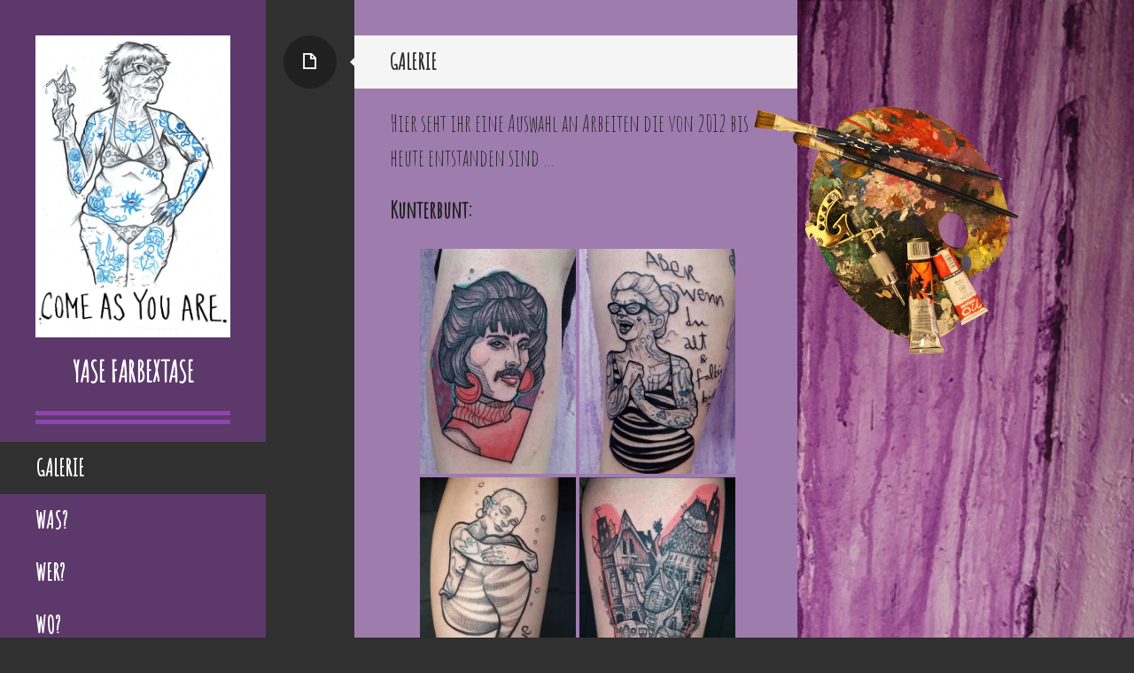

--- FILE ---
content_type: text/css
request_url: https://yase-farbextase.de/wp-content/themes/writr/css/purple.css
body_size: 1017
content:
/*

Color: Purple

*/


/* =Global
----------------------------------------------- */

cite {
	color: #5c386b;
}
mark,
ins {
	background: #5c386b;
}

/* Forms */
button,
html input[type="button"],
input[type="reset"],
input[type="submit"] {
	background: #5c386b;
}
.widget-area button,
.widget-area html input[type="button"],
.widget-area input[type="reset"],
.widget-area input[type="submit"] {
	color: #5c386b;
}
button:hover,
html input[type="button"]:hover,
input[type="reset"]:hover,
input[type="submit"]:hover,
button:focus,
html input[type="button"]:focus,
input[type="reset"]:focus,
input[type="submit"]:focus,
button:active,
html input[type="button"]:active,
input[type="reset"]:active,
input[type="submit"]:active {
	background: #8e44ad;
}
.widget-area input[type="text"],
.widget-area input[type="url"],
.widget-area input[type="email"],
.widget-area input[type="password"],
.widget-area input[type="search"],
.widget-area textarea {
	border-color: #8e44ad;
}

/* Links */
a {
	color: #5c386b;
}
a:hover,
a:focus,
a:active {
	color: #8e44ad;
}


/* =Theme
----------------------------------------------- */

body:after {
	background: #5c386b;
}
#sidebar-toggle {
	background: #8e44ad;
}
#sidebar-toggle:before,
#sidebar-toggle:after {
	border-top-color: #8e44ad;
}
.site-header {
	background: #5c386b;
}
.site-branding {
	border-bottom-color: #8e44ad;
}
.site-title a:hover {
	color: #8e44ad;
}
.site-info a:hover {
	color: #8e44ad;
}


/* =Menu
----------------------------------------------- */

.main-navigation:after {
	border-bottom-color: #8e44ad;
}
.main-navigation a:hover {
	background: #8e44ad;
}
.main-navigation ul ul {
	background: #5c386b;
}

/* Small menu */
.menu-toggle,
.dropdown-icon {
	background: #8e44ad;
}


/* =Social links
----------------------------------------------- */

#social-links {
	border-bottom-color: #8e44ad;
}
.social-links a {
	background: #8e44ad;
	color: #5c386b;
}


/* =Content
----------------------------------------------- */

/* Entry title */
.entry-title a:hover,
.entry-title a:focus,
.entry-title a:active {
	color: #5c386b;
}

/* Entry meta */
.entry-meta a:hover,
.entry-meta a:focus,
.entry-meta a:active {
	color: #5c386b;
}

/* More link */
.more-link {
	background: #5c386b;
}
.more-link:hover,
.more-link:focus,
.more-link:active {
	background: #8e44ad;
}


/* =Media
----------------------------------------------- */

/* Audio */
.wp-audio-shortcode .mejs-controls .mejs-time-rail .mejs-time-current,
.wp-audio-shortcode .mejs-controls .mejs-horizontal-volume-slider .mejs-horizontal-volume-current {
	background: #5c386b;
}


/* =Navigation
----------------------------------------------- */

#content [class*="navigation"] a:hover,
#content [class*="navigation"] a:focus,
#content [class*="navigation"] a:active {
	color: #5c386b;
}


/* =Comments
----------------------------------------------- */

/* Comment metadata */
.comment-metadata a:hover,
.comment-metadata a:focus,
.comment-metadata a:active {
	color: #5c386b;
}


/* =Widgets
----------------------------------------------- */

.widget {
	border-bottom-color: #8e44ad;
}
.widget th,
.widget tfoot tr {
	background: #8e44ad;
}
.widget th,
.widget td {
	border-bottom-color: #8e44ad;
}

/* Tag cloud */
.widget_tag_cloud a {
	background: #8e44ad;
}
.content-area .widget_tag_cloud a {
	background: #5c386b;
}
.widget_tag_cloud a:hover,
.widget_tag_cloud a:focus,
.widget_tag_cloud a:active {
	color: #5c386b;
}

/* List */
.widget_archive ul a:hover,
.widget_categories ul a:hover,
.widget_links ul a:hover,
.widget_nav_menu ul a:hover,
.widget_meta ul a:hover,
.widget_pages ul a:hover,
.widget_recent_comments ul a:hover,
.widget_recent_entries ul a:hover,
.widget_rss ul a:hover,
.widget_rss_links ul a:hover {
	color: #8e44ad;
}
.content-area .widget_categories ul a:hover,
.content-area .widget_recent_entries ul a:hover {
	color: #5c386b;
}
.content-area .widget_tag_cloud a:hover,
.content-area .widget_tag_cloud a:focus,
.content-area .widget_tag_cloud a:active {
	background: #8e44ad;
}


/* =Jetpack
----------------------------------------------- */

/* Infinite scroll */
span.infinite-loader .spinner div div {
	background: #5c386b !important;
}
#infinite-handle span {
	background: #5c386b;
}
#infinite-handle span:hover {
	background: #8e44ad;
}

/* Widget - Gravtar profile */
.widget-grofile .grofile-full-link,
.widget-grofile .grofile-full-link:hover,
.widget-grofile .grofile-full-link:focus,
.widget-grofile .grofile-full-link:active {
	color: #5c386b;
}
